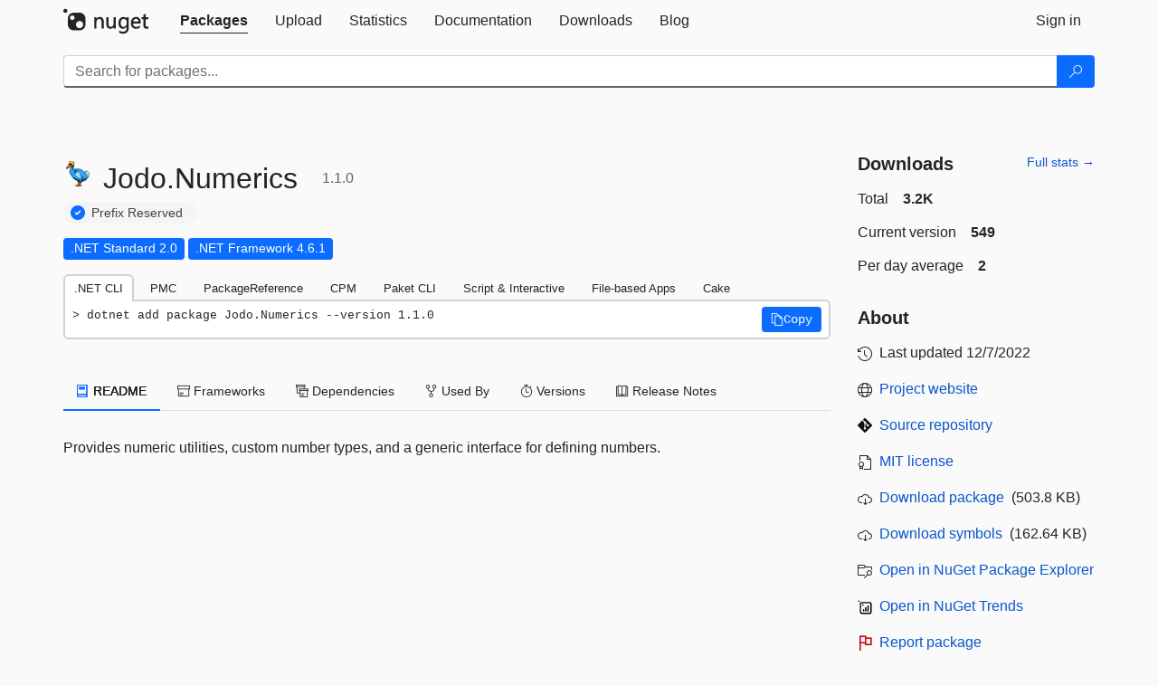

--- FILE ---
content_type: image/svg+xml
request_url: https://www-1.nuget.org/Content/gallery/img/git.svg
body_size: 2122
content:
<?xml version="1.0" encoding="UTF-8" standalone="no"?>
<svg
   xmlns:dc="http://purl.org/dc/elements/1.1/"
   xmlns:cc="http://creativecommons.org/ns#"
   xmlns:rdf="http://www.w3.org/1999/02/22-rdf-syntax-ns#"
   xmlns:svg="http://www.w3.org/2000/svg"
   xmlns="http://www.w3.org/2000/svg"
   viewBox="0 0 122.52 122.52"
   height="122.52"
   width="122.52"
   xml:space="preserve"
   id="svg2"
   version="1.1"><metadata
     id="metadata8"><rdf:RDF><cc:Work
         rdf:about=""><dc:format>image/svg+xml</dc:format><dc:type
           rdf:resource="http://purl.org/dc/dcmitype/StillImage" /></cc:Work></rdf:RDF></metadata><defs
     id="defs6" /><g
     transform="matrix(1.3333333,0,0,-1.3333333,0,122.52)"
     id="g10"><g
       transform="scale(0.1)"
       id="g12"><path
         id="path14"
         style="fill:#100f0d;fill-opacity:1;fill-rule:nonzero;stroke:none"
         d="M 901.547,500.352 500.355,901.527 c -23.093,23.11 -60.566,23.11 -83.691,0 L 333.363,818.211 439.039,712.535 c 24.559,8.293 52.723,2.727 72.293,-16.847 19.688,-19.696 25.207,-48.102 16.699,-72.75 L 629.887,521.094 c 24.648,8.496 53.066,3.004 72.754,-16.711 27.5,-27.492 27.5,-72.059 0,-99.574 -27.52,-27.516 -72.078,-27.516 -99.61,0 -20.683,20.703 -25.801,51.097 -15.312,76.582 l -95,94.992 V 326.414 c 6.699,-3.32 13.027,-7.742 18.613,-13.312 27.5,-27.497 27.5,-72.059 0,-99.598 -27.5,-27.488 -72.09,-27.488 -99.57,0 -27.5,27.539 -27.5,72.101 0,99.598 6.797,6.789 14.668,11.925 23.066,15.363 v 252.281 c -8.398,3.438 -16.25,8.531 -23.066,15.367 -20.828,20.821 -25.84,51.395 -15.157,76.977 L 292.426,777.285 17.3281,502.211 c -23.10544,-23.129 -23.10544,-60.602 0,-83.711 L 418.539,17.3242 c 23.098,-23.10545 60.559,-23.10545 83.691,0 L 901.547,416.641 c 23.117,23.113 23.117,60.605 0,83.711" /></g></g></svg>